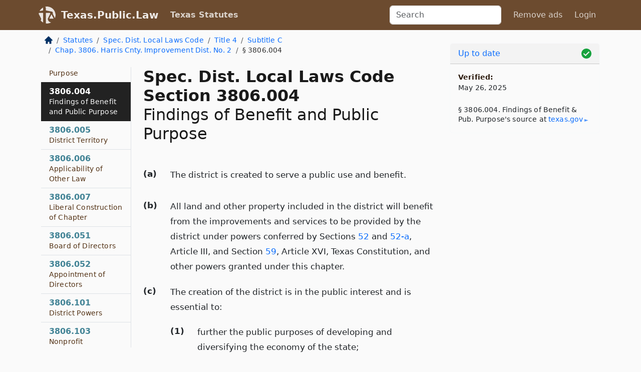

--- FILE ---
content_type: text/html; charset=utf-8
request_url: https://texas.public.law/statutes/tex._spec._dist._local_laws_code_section_3806.004
body_size: 6629
content:
<!DOCTYPE html>
<html lang='en'>
<head>
<meta charset='utf-8'>
<meta content='width=device-width, initial-scale=1, shrink-to-fit=no' name='viewport'>
<meta content='ie=edge' http-equiv='x-ua-compatible'>
  <!-- Google tag (gtag.js) -->
  <script async src="https://www.googletagmanager.com/gtag/js?id=G-H4FE23NSBJ" crossorigin="anonymous"></script>
  <script>
    window.dataLayer = window.dataLayer || [];
    function gtag(){dataLayer.push(arguments);}
    gtag('js', new Date());

    gtag('config', 'G-H4FE23NSBJ');
  </script>

<!-- Metadata -->
<title>Texas Special District Local Laws Code Section 3806.004 – Findings of Benefit and Public Purpose</title>
<meta content='The district is created to serve a public use and benefit. All land and other property included in the district will benefit…' name='description'>

<link rel="canonical" href="https://texas.public.law/statutes/tex._spec._dist._local_laws_code_section_3806.004">

    <!-- Twitter Meta Tags -->
    <meta name="twitter:card"        content="summary">
    <meta name="twitter:site"        content="@law_is_code">
    <meta name="twitter:title"       content="Texas Special District Local Laws Code Section 3806.004 – Findings of Benefit and Public Purpose">
    <meta name="twitter:description" content="The district is created to serve a public use and benefit. All land and other property included in the district will benefit…">

    <!-- Facebook Meta Tags -->
    <meta property="og:type"         content="article">
    <meta property="og:url"          content="https://texas.public.law/statutes/tex._spec._dist._local_laws_code_section_3806.004">
    <meta property="og:title"        content="Texas Special District Local Laws Code Section 3806.004 – Findings of Benefit and Public Purpose">
    <meta property="og:determiner"   content="the">
    <meta property="og:description"  content="The district is created to serve a public use and benefit. All land and other property included in the district will benefit…">

    <meta property="article:author"  content="Tex. Legislature">

    <meta property="article:section" content="Special District Local Laws Code">

    <!-- Apple Meta Tags -->
    <meta property="og:site_name"     content="Texas.Public.Law">

    <!-- LinkedIn Meta Tags -->
    <meta property="og:title"        content="Texas Special District Local Laws Code Section 3806.004 – Findings of Benefit and Public Purpose" name="title">

        <!-- Jurisdiction Icon -->

        <meta name="twitter:image"       content="https://texas.public.law/assets/jurisdiction/texas-c954d87af14b523b19b292236af483242aa1ca9007e0b96080fd9afcd3928858.png">
        <meta name="twitter:image:alt"   content="Texas icon">
        
        <link rel="apple-touch-icon"     href="https://texas.public.law/assets/jurisdiction/256x256/texas-178e7f7dd689fa81d78879372c59764dd65e7a08331c87f39f8232d2a004a913.png" sizes="256x256" >
        <meta property="og:image"        content="https://texas.public.law/assets/jurisdiction/256x256/texas-178e7f7dd689fa81d78879372c59764dd65e7a08331c87f39f8232d2a004a913.png">
        <meta property="og:image:type"   content="image/png">
        <meta property="og:image:width"  content="256">
        <meta property="og:image:height" content="256">
        <meta property="og:image:alt"    content="Texas icon">

<!-- CSS -->
<link rel="stylesheet" href="/assets/themes/texas-35119bae87c4848c7701319858ce77eecfe83ef8c5ef7cb5a90fc343078a3972.css">
<!-- Favicons -->
<!-- Platform-independent .ico -->
<link rel="icon" type="image/x-icon" href="/assets/favicon/favicon-1971bb419bcff8b826acfc6d31b7bcdaa84e2b889fb346f139d81d504e21301c.ico">
<!-- Generic Favicon -->
<link rel="icon" type="image/png" href="/assets/favicon/favicon-196x196-1a89cdc4f55cce907983623a3705b278153a4a7c3f4e937224c2f68263cdf079.png" sizes="196x196">
<!-- Apple -->
<link rel="icon" type="image/png" href="/assets/favicon/apple-touch-icon-152x152-34df06b5e2e93efe4b77219bb2f7c625e82b95f0bdadc5b066ec667d56fd329d.png" sizes="196x196">
<!-- Microsoft favicons -->
<meta content='#FFFFFF' name='msapplication-TileColor'>
<meta content='https://world.public.law/assets/favicon/mstile-144x144-1ff51a60a42438151b0aa8d2b8ecdaa867d9af9ede744983626c8263eb9051c5.png' name='msapplication-TileImage'>
<meta content='https://world.public.law/assets/favicon/mstile-310x150-ae54f5e235f629e5bbc1b3787980a0a0c790ccaaf7e6153f46e35480b9460a78.png' name='msapplication-wide310x150logo'>
<meta content='https://world.public.law/assets/favicon/mstile-310x310-c954d87af14b523b19b292236af483242aa1ca9007e0b96080fd9afcd3928858.png' name='msapplication-square310x310logo'>

<!-- Structured Data -->


  <script type="text/javascript" 
          async="async" 
          data-noptimize="1" 
          data-cfasync="false" 
          src="//scripts.pubnation.com/tags/94287298-70cd-4370-b788-e4f2e9fa8c06.js">
  </script>

</head>



<body data-environment="production" data-parent-path="/statutes/tex._spec._dist._local_laws_code_title_4_subtitle_c_chapter_3806" data-revision-ruby="2.2.29" data-revision-ts="2.1.14" data-sentry-dsn-javascript="https://bab07efcc3f7485259f5baf1f2b14d4b@o118555.ingest.us.sentry.io/4509024199901184" data-statute-number="3806.004">

<!-- Logo and Navbar -->
<nav class='navbar navbar-expand-lg navbar-dark d-print-none' id='top-navbar'>
<div class='container'>
<a class='navbar-brand' href='https://texas.public.law'>
<img alt="Public.Law logo" height="34" width="34" src="/assets/logo/logo-white-on-transparent-68px-8727330fcdef91e245320acd7eb218bf7c3fc280a9ac48873293e89c65f1557a.png">
</a>
<a class='navbar-brand' href='https://texas.public.law'>
Texas.Public.Law
</a>
<button aria-controls='navbarSupportedContent' aria-expanded='false' aria-label='Toggle navigation' class='navbar-toggler' data-bs-target='#navbarSupportedContent' data-bs-toggle='collapse' type='button'>
<span class='navbar-toggler-icon'></span>
</button>
<div class='collapse navbar-collapse' id='navbarSupportedContent'>
<ul class='navbar-nav me-auto'>
<li class='nav-item active'>
<a class='nav-link' href='/statutes'>Texas Statutes</a>
</li>
<!-- Hack to add the ORCP if this is the Oregon site -->
</ul>
<!-- Small search form -->
<form class="form-inline my-2 my-lg-0 me-2" action="/search" accept-charset="UTF-8" method="get"><input type="search" name="term" id="term" value="" class="form-control mr-sm-2" placeholder="Search" aria-label="Search">
</form>
<ul class='navbar-nav me-right'>
<li class="nav-item rounded ms-1 me-1"><a class="nav-link rounded ms-1 me-1" href="https://www.public.law/pricing">Remove ads</a></li>
<li class="nav-item"><a class="nav-link" href="/users/sign_in">Login</a></li>
</ul>
</div>
</div>
</nav>

<div class='container'>
<div class='row'>
<div class='col-sm-10 col-print-12'>
<div class='d-print-none mb-4'>
  <script type="application/ld+json">
{"@context":"https://schema.org","@type":"BreadcrumbList","itemListElement":[{"@type":"ListItem","position":1,"item":"https://texas.public.law/","name":"\u003cimg alt=\"Home\" height=\"16\" width=\"16\" src=\"/assets/home-bdfd622f0da71bdae5658d6657246217fd7f910da9dce4be94da15f81e831120.svg\"\u003e"},{"@type":"ListItem","position":2,"item":"https://texas.public.law/statutes","name":"Statutes"},{"@type":"ListItem","position":3,"item":"https://texas.public.law/statutes/tex._spec._dist._local_laws_code","name":"Spec. Dist. Local Laws Code"},{"@type":"ListItem","position":4,"item":"https://texas.public.law/statutes/tex._spec._dist._local_laws_code_title_4","name":"Title 4"},{"@type":"ListItem","position":5,"item":"https://texas.public.law/statutes/tex._spec._dist._local_laws_code_title_4_subtitle_c","name":"Subtitle C"},{"@type":"ListItem","position":6,"item":"https://texas.public.law/statutes/tex._spec._dist._local_laws_code_title_4_subtitle_c_chapter_3806","name":"Chap. 3806. Harris Cnty. Improvement Dist. No. 2"},{"@type":"ListItem","position":7,"item":"https://texas.public.law/statutes/tex._spec._dist._local_laws_code_section_3806.004","name":"§ 3806.004"}]}
</script>

<nav aria-label="breadcrumb">
  <ol class="breadcrumb">
      <li class="breadcrumb-item">
        <a href="https://texas.public.law/"><img alt="Home" height="16" width="16" src="/assets/home-bdfd622f0da71bdae5658d6657246217fd7f910da9dce4be94da15f81e831120.svg"></a>
      </li>
      <li class="breadcrumb-item">
        <a href="https://texas.public.law/statutes">Statutes</a>
      </li>
      <li class="breadcrumb-item">
        <a href="https://texas.public.law/statutes/tex._spec._dist._local_laws_code">Spec. Dist. Local Laws Code</a>
      </li>
      <li class="breadcrumb-item">
        <a href="https://texas.public.law/statutes/tex._spec._dist._local_laws_code_title_4">Title 4</a>
      </li>
      <li class="breadcrumb-item">
        <a href="https://texas.public.law/statutes/tex._spec._dist._local_laws_code_title_4_subtitle_c">Subtitle C</a>
      </li>
      <li class="breadcrumb-item">
        <a href="https://texas.public.law/statutes/tex._spec._dist._local_laws_code_title_4_subtitle_c_chapter_3806">Chap. 3806. Harris Cnty. Improvement Dist. No. 2</a>
      </li>
    
      <li class="breadcrumb-item active" aria-current="page">
        § 3806.004
      </li>
  </ol>
</nav> 

</div>


<div class='row'>
<div class='col-sm order-last'>
<article>
<div id='leaf-page-title'>
<h1 id='number_and_name'>
<span class='meta-name-and-number'>
<span class='d-none d-print-inline'>
Tex.
</span>
Spec. Dist. Local Laws Code Section 3806.004
</span>
<br>
<span id='name'>
Findings of Benefit and Public Purpose
</span>
</h1>
</div>

<hr class='d-none d-print-block top'>
<div id='leaf-statute-body'>
<section class="level-0 non-meta outline"><h2>(a)</h2> The district is created to serve a public use and benefit.</section>
<section class="level-0 non-meta outline"><h2>(b)</h2> All land and other property included in the district will benefit from the improvements and services to be provided by the district under powers conferred by Sections <a href="https://statutes.capitol.texas.gov/GetStatute.aspx?Code=CN&amp;Value=3.52">52</a> and <a href="https://statutes.capitol.texas.gov/GetStatute.aspx?Code=CN&amp;Value=3.52-a">52-a</a>, Article III, and Section <a href="https://statutes.capitol.texas.gov/GetStatute.aspx?Code=CN&amp;Value=16.59">59</a>, Article XVI, Texas Constitution, and other powers granted under this chapter.</section>
<section class="level-0 non-meta outline"><h2>(c)</h2> The creation of the district is in the public interest and is essential to:</section>
<section class="level-1 non-meta outline"><h3>(1)</h3> further the public purposes of developing and diversifying the economy of the state;</section>
<section class="level-1 non-meta outline"><h3>(2)</h3> eliminate unemployment and underemployment; <strong>and</strong></section>
<section class="level-1 non-meta outline"><h3>(3)</h3> develop or expand transportation and commerce.</section>
<section class="level-0 non-meta outline"><h2>(d)</h2> The district will:</section>
<section class="level-1 non-meta outline"><h3>(1)</h3> promote the health, safety, and general welfare of residents, employers, employees, visitors, and consumers in the district, and of the public;</section>
<section class="level-1 non-meta outline"><h3>(2)</h3> provide needed funding to preserve, maintain, and enhance the economic health and vitality of the area in the district as a community and business center; <strong>and</strong></section>
<section class="level-1 non-meta outline"><h3>(3)</h3> promote the health, safety, welfare, and enjoyment of the public by providing pedestrian ways and by landscaping and developing certain areas in the district, which are necessary for the restoration, preservation, and enhancement of scenic and aesthetic beauty.</section>
<section class="level-0 non-meta outline"><h2>(e)</h2> Pedestrian ways along or across a street, whether at grade or above or below the surface, and street lighting, street landscaping, and street art objects are parts of and necessary components of a street and are considered to be a street or road improvement.</section>
<section class="level-0 non-meta outline"><h2>(f)</h2> The district will not act as the agent or instrumentality of any private interest even though the district will benefit many private interests as well as the public.</section>
<section class="meta non-outline">Acts 2003, 78th Leg., ch. 1277, Sec. 1, eff. April 1, 2005.</section>


<div class='d-print-none mt-5'>
<hr style='width: 33%; margin-left: 0;'>
<p class='small' style='line-height: 1.4em; letter-spacing: 0.01rem;'>
<cite>
<i>Source:</i>
<i>Section 3806.004 — Findings of Benefit and Public Purpose</i>,<code> <a id="footer-source-link" rel="nofollow" href="https://statutes.capitol.texas.gov/Docs/SD/htm/SD.3806.htm#3806.004">https://statutes.&shy;capitol.&shy;texas.&shy;gov/Docs/SD/htm/SD.&shy;3806.&shy;htm#3806.&shy;004</a></code> (accessed May 26, 2025).
</cite>
</p>
</div>

</div>
</article>
</div>
<div class='col-sm-3 order-first d-none d-md-block d-print-none'>
<main class='sticky-top'>
<div class='d-flex flex-column align-items-stretch'>
<div class='list-group list-group-flush scrollarea border-end' id='sibling-nav'>
<a class='list-group-item list-group-item-action' href='tex._spec._dist._local_laws_code_section_3806.001' id='n3806.001'>3806.001<br><span class='name'>Definitions</span></a>
<a class='list-group-item list-group-item-action' href='tex._spec._dist._local_laws_code_section_3806.002' id='n3806.002'>3806.002<br><span class='name'>Harris County Improvement District No</span></a>
<a class='list-group-item list-group-item-action' href='tex._spec._dist._local_laws_code_section_3806.003' id='n3806.003'>3806.003<br><span class='name'>Purpose</span></a>
<a class='list-group-item list-group-item-action' href='tex._spec._dist._local_laws_code_section_3806.004' id='n3806.004'>3806.004<br><span class='name'>Findings of Benefit and Public Purpose</span></a>
<a class='list-group-item list-group-item-action' href='tex._spec._dist._local_laws_code_section_3806.005' id='n3806.005'>3806.005<br><span class='name'>District Territory</span></a>
<a class='list-group-item list-group-item-action' href='tex._spec._dist._local_laws_code_section_3806.006' id='n3806.006'>3806.006<br><span class='name'>Applicability of Other Law</span></a>
<a class='list-group-item list-group-item-action' href='tex._spec._dist._local_laws_code_section_3806.007' id='n3806.007'>3806.007<br><span class='name'>Liberal Construction of Chapter</span></a>
<a class='list-group-item list-group-item-action' href='tex._spec._dist._local_laws_code_section_3806.051' id='n3806.051'>3806.051<br><span class='name'>Board of Directors</span></a>
<a class='list-group-item list-group-item-action' href='tex._spec._dist._local_laws_code_section_3806.052' id='n3806.052'>3806.052<br><span class='name'>Appointment of Directors</span></a>
<a class='list-group-item list-group-item-action' href='tex._spec._dist._local_laws_code_section_3806.101' id='n3806.101'>3806.101<br><span class='name'>District Powers</span></a>
<a class='list-group-item list-group-item-action' href='tex._spec._dist._local_laws_code_section_3806.103' id='n3806.103'>3806.103<br><span class='name'>Nonprofit Corporation</span></a>
<a class='list-group-item list-group-item-action' href='tex._spec._dist._local_laws_code_section_3806.104' id='n3806.104'>3806.104<br><span class='name'>Contracts</span></a>
<a class='list-group-item list-group-item-action' href='tex._spec._dist._local_laws_code_section_3806.105' id='n3806.105'>3806.105<br><span class='name'>No Eminent Domain Power</span></a>
<a class='list-group-item list-group-item-action' href='tex._spec._dist._local_laws_code_section_3806.151' id='n3806.151'>3806.151<br><span class='name'>Petition Required for Financing Services and Improvements</span></a>
<a class='list-group-item list-group-item-action' href='tex._spec._dist._local_laws_code_section_3806.152' id='n3806.152'>3806.152<br><span class='name'>Disbursements and Transfers of Money</span></a>
<a class='list-group-item list-group-item-action' href='tex._spec._dist._local_laws_code_section_3806.153' id='n3806.153'>3806.153<br><span class='name'>Board Vote Required to Impose Taxes, Assessments, or Impact Fees</span></a>
<a class='list-group-item list-group-item-action' href='tex._spec._dist._local_laws_code_section_3806.154' id='n3806.154'>3806.154<br><span class='name'>Authority to Impose Ad Valorem Taxes, Assessments, and Impact Fees</span></a>
<a class='list-group-item list-group-item-action' href='tex._spec._dist._local_laws_code_section_3806.155' id='n3806.155'>3806.155<br><span class='name'>Maintenance Tax</span></a>
<a class='list-group-item list-group-item-action' href='tex._spec._dist._local_laws_code_section_3806.156' id='n3806.156'>3806.156<br><span class='name'>Assessments</span></a>
<a class='list-group-item list-group-item-action' href='tex._spec._dist._local_laws_code_section_3806.157' id='n3806.157'>3806.157<br><span class='name'>Property Exempt from Taxes, Impact Fees, and Assessments</span></a>
<a class='list-group-item list-group-item-action' href='tex._spec._dist._local_laws_code_section_3806.158' id='n3806.158'>3806.158<br><span class='name'>Obligations</span></a>
<a class='list-group-item list-group-item-action' href='tex._spec._dist._local_laws_code_section_3806.159' id='n3806.159'>3806.159<br><span class='name'>Elections Regarding Taxes or Bonds</span></a>
<a class='list-group-item list-group-item-action' href='tex._spec._dist._local_laws_code_section_3806.201' id='n3806.201'>3806.201<br><span class='name'>Dissolution of District with Outstanding Debt</span></a>

</div>
</div>
</main>
</div>

</div>

</div>
<div class='col-sm-2 d-print-none d-none d-lg-block'>
<!-- Right Side Bar -->
<div class='card border-light mb-1 mt-3'>
<div class='card-header'>
<span>
<img alt="Green check means up to date." style="width: 20px; float: right; margin-top: 2px" width="20" height="20" src="/assets/checked-dark-green-2857f87605b971587a477f5d9beafb3c3a76b47b8a4b5dcecbf01b27418206c1.svg">
</span>
<span>
<a class="card-link" href="https://texas.public.law/statutes/information-about-updates">Up to date</a>
</span>
</div>
<div class='card-body'>
<p class='mb-1 card-text small' style='line-height: 1.5em; letter-spacing: 0.01rem'>
<strong>Verified:</strong>
<br>
May 26, 2025
</p>
<p class='card-text mt-4 small' style='line-height: 1.4em; letter-spacing: 0.01rem'>
<cite>
§ 3806.004. Findings of Benefit &amp; Pub. Purpose's source at
<a class="source-link external" rel="nofollow" href="https://statutes.capitol.texas.gov/Docs/SD/htm/SD.3806.htm#3806.004">texas​.gov</a>
</cite>
</p>
</div>
</div>






</div>
</div>
<hr class='bottom'>
<footer>
<div class='d-print-none'>
<div class='row'>
<div class='col-sm-3' id='stay-connected'>
<h2>Stay Connected</h2>
<p>
Join thousands of people who receive monthly site updates.
</p>
<p>
<a class='btn btn-primary' href='https://eepurl.com/dqx2dj' id='temp-subscribe' role='button'>Subscribe</a>
</p>
<p id='social-icons'>
<a href="https://www.instagram.com/law.is.code/"><img alt="Instagram" loading="lazy" decoding="async" height="50" width="50" src="/assets/social/instagram-logo-840401f66d7e41fb9696f8e077c49b550e669a1a613e2612a7ba18aa2c53776d.svg"></a>
<a href="https://www.facebook.com/PublicDotLaw"><img alt="Facebook" loading="lazy" decoding="async" height="50" width="50" src="/assets/social/facebook-logo-button-a44d2115afa1417c74235fd98657a42b6602af1b47332364fa6627a80e5a61ff.svg"></a>
<a href="https://twitter.com/law_is_code"><img alt="Twitter" loading="lazy" decoding="async" height="50" width="50" src="/assets/social/twitter-logo-button-39f7c16ed398ca50006cd9a20dc33da44f7110bc26dbe7ec8980cbd9fc44cdc6.svg"></a>
<a href="https://github.com/public-law/"><img alt="Our GitHub Page" loading="lazy" decoding="async" height="50" width="50" src="/assets/social/github-logo-b4302181192a1d29bb4b020699926827cea1717d423541ad0ec8b318cda6ff97.svg"></a>
</p>
</div>
<div class='col-sm-4'>
<h2>Get Legal Help</h2>
<p class='mb-4'>
The <a class="external" href="https://www.texasbar.com/">State Bar of Texas</a> runs a service for finding
an attorney in good standing. Initial consultations
are usually free or discounted: <a class="external" href="https://www.texasbar.com/AM/Template.cfm?Section=Lawyer_Referral_Service_LRIS_">Lawyer Referral &amp; Information Service (LRIS)</a>
</p>
<h2>Committed to Public Service</h2>
<p>
We will always provide free access to the current law. In addition,
<a href='https://blog.public.law/automatic-upgrade-for-non-profit-educational-and-govt-users/'>we provide special support</a>
for non-profit, educational, and government users. Through social
entre­pre­neurship, we’re lowering the cost of legal services and
increasing citizen access.
</p>
</div>
<div class='col-sm-5'>
<nav>
<h2>Navigate</h2>
<div class='row'>
<div class='col-sm-4'>
<ul class='compact'>
<li class='mb-2'><a href="https://www.public.law/legal-help-services">Find a Lawyer</a></li>
<li class='mb-2'><a href="https://blog.public.law">Blog</a></li>
<li class='mb-2'><a href="https://www.public.law/about-us">About Us</a></li>
<li class='mb-2'><a href="https://www.public.law/api-info">API</a></li>
<li class='mb-2'><a href="https://www.public.law/contact-us">Contact Us</a></li>
<li class='mb-2'><a href="https://www.public.law/blog">Reports</a></li>
<li class='mb-2'><a href="https://www.public.law/sources">Secondary Sources</a></li>
<li class='mb-2'><a href="https://www.public.law/privacy-policy">Privacy Policy</a></li>
</ul>
</div>
<div class='col-sm-8'>
<table class='table table-sm table-borderless table-light'>
<tbody>
<tr>
<th>California:</th>
<td><a href="https://california.public.law/codes">Codes</a></td>
</tr>
<tr>
<th>Colorado:</th>
<td><a href="https://colorado.public.law/statutes">C.R.S.</a></td>
</tr>
<tr>
<th>Florida:</th>
<td><a href="https://florida.public.law/statutes">Statutes</a></td>
</tr>
<tr>
<th>Nevada:</th>
<td><a href="https://nevada.public.law/statutes">NRS</a></td>
</tr>
<tr>
<th>New York:</th>
<td><a href="https://newyork.public.law/laws">Laws</a></td>
</tr>
<tr>
<th>Oregon:</th>
<td><a href="https://oregon.public.law/rules">OAR</a>, <a href="https://oregon.public.law/statutes">ORS</a></td>
</tr>
<tr>
<th>Texas:</th>
<td><a href="https://texas.public.law/statutes">Statutes</a></td>
</tr>
<tr>
<th>World:</th>
<td><a href="https://www.public.law/world/rome_statute">Rome Statute</a>, <a href="https://www.public.law/dictionary">International Dictionary</a></td>
</tr>
</tbody>
</table>
</div>
</div>
</nav>
</div>
</div>

</div>
<div class='d-none d-print-block'>
<p class='small'>
<i>Location:</i>
<code>https://texas.public.law/statutes/tex._spec._dist._local_laws_code_section_3806.004</code>
</p>
<p class='small'>
<i>Original Source:</i>
<i>Section 3806.004 — Findings of Benefit and Public Purpose</i>,
<code>https://statutes.&shy;capitol.&shy;texas.&shy;gov/Docs/SD/htm/SD.&shy;3806.&shy;htm#3806.&shy;004</code>
(last ac&shy;cessed May 10, 2025).
</p>

</div>
</footer>

<!-- Modal -->
<div class="modal fade" id="intentionallyBlankModal" tabindex="-1" aria-labelledby="intentionallyBlankModalLabel" aria-hidden="true">
    <div class="modal-dialog modal-dialog-centered">
      <div class="modal-content">
        <div class="modal-header">
          <h5 class="modal-title" id="intentionallyBlankModalLabel">Blank Outline Levels</h5>
          <button type="button" class="close" data-bs-dismiss="modal" aria-label="Close">
            <span aria-hidden="true">&times;</span>
          </button>
        </div>
        <div class="modal-body">
          <p>
          The legislature occasionally skips outline levels.
          For example:
          </p>

<pre>(3) A person may apply [...]
(4)(a) A person petitioning for relief [...]</pre>

          <p>
            In this example, <strong>(3)</strong>, <strong>(4)</strong>,
            and <strong>(4)(a)</strong> are all outline levels, but 
            <strong>(4)</strong> was
            omitted by its authors. It's only implied. This presents an
            interesting challenge when laying out the text. We've
            decided to display a blank section with this note, in order
            to aide readability.
          </p>

          <div class="alert alert-info" role="alert">
            <strong>Trust but verify.</strong>
              <cite>
                <a class="source-link external" rel="nofollow" href="https://statutes.capitol.texas.gov/Docs/SD/htm/SD.3806.htm#3806.004">Here is the original source for section 3806.004</a>
              </cite>
          </div>

          <p>
            Do you have an opinion about this solution?
            <a href="https://www.public.law/contact-us">Drop us a line.</a>
          </p>
        </div>
        <div class="modal-footer">
          <button type="button" class="btn btn-primary" data-bs-dismiss="modal">Close</button>
        </div>
      </div>
    </div>
  </div>

</div>
    <script src="https://js.sentry-cdn.com/bab07efcc3f7485259f5baf1f2b14d4b.min.js" crossorigin="anonymous"></script>

<script src="/assets/application-8807a6c505c369ecf132761755ed2343e2aa03aad8dedd9e32a7ca33c042fd94.js" type="module"></script>
</body>

</html>
